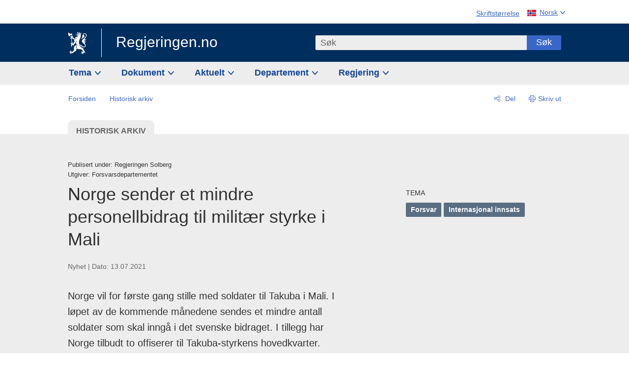

--- FILE ---
content_type: text/html; charset=utf-8
request_url: https://www.regjeringen.no/no/dokumentarkiv/regjeringen-solberg/aktuelt-regjeringen-solberg/fd/nyheter/2021/norge-sender-et-mindre-personellbidrag-til-militar-styrke-i-mali/id2866189/?utm_source=www.regjeringen.no&utm_medium=rss&utm_campaign=RSS-2581966-ownerid380-documentTypeaktuelt%2Fnyheter
body_size: 12299
content:
<!DOCTYPE html>




<html class="no-js" lang="nb">
<head>
    

<meta charset="utf-8">
<meta http-equiv="X-UA-Compatible" content="IE=edge">
<meta name="viewport" content="width=device-width, initial-scale=1.0">

<meta name="consent.ver" content="20250221">
<meta name="consent.cookie.name" content="_consent">



    <title>Norge sender et mindre personellbidrag til milit&#xE6;r styrke i Mali - regjeringen.no</title>

<link rel="stylesheet" href="/dist-web/css/main.css?v=202601141_142425" type="text/css">



<script>
!function(T,l,y){var S=T.location,k="script",D="instrumentationKey",C="ingestionendpoint",I="disableExceptionTracking",E="ai.device.",b="toLowerCase",w="crossOrigin",N="POST",e="appInsightsSDK",t=y.name||"appInsights";(y.name||T[e])&&(T[e]=t);var n=T[t]||function(d){var g=!1,f=!1,m={initialize:!0,queue:[],sv:"5",version:2,config:d};function v(e,t){var n={},a="Browser";return n[E+"id"]=a[b](),n[E+"type"]=a,n["ai.operation.name"]=S&&S.pathname||"_unknown_",n["ai.internal.sdkVersion"]="javascript:snippet_"+(m.sv||m.version),{time:function(){var e=new Date;function t(e){var t=""+e;return 1===t.length&&(t="0"+t),t}return e.getUTCFullYear()+"-"+t(1+e.getUTCMonth())+"-"+t(e.getUTCDate())+"T"+t(e.getUTCHours())+":"+t(e.getUTCMinutes())+":"+t(e.getUTCSeconds())+"."+((e.getUTCMilliseconds()/1e3).toFixed(3)+"").slice(2,5)+"Z"}(),iKey:e,name:"Microsoft.ApplicationInsights."+e.replace(/-/g,"")+"."+t,sampleRate:100,tags:n,data:{baseData:{ver:2}}}}var h=d.url||y.src;if(h){function a(e){var t,n,a,i,r,o,s,c,u,p,l;g=!0,m.queue=[],f||(f=!0,t=h,s=function(){var e={},t=d.connectionString;if(t)for(var n=t.split(";"),a=0;a<n.length;a++){var i=n[a].split("=");2===i.length&&(e[i[0][b]()]=i[1])}if(!e[C]){var r=e.endpointsuffix,o=r?e.location:null;e[C]="https://"+(o?o+".":"")+"dc."+(r||"services.visualstudio.com")}return e}(),c=s[D]||d[D]||"",u=s[C],p=u?u+"/v2/track":d.endpointUrl,(l=[]).push((n="SDK LOAD Failure: Failed to load Application Insights SDK script (See stack for details)",a=t,i=p,(o=(r=v(c,"Exception")).data).baseType="ExceptionData",o.baseData.exceptions=[{typeName:"SDKLoadFailed",message:n.replace(/\./g,"-"),hasFullStack:!1,stack:n+"\nSnippet failed to load ["+a+"] -- Telemetry is disabled\nHelp Link: https://go.microsoft.com/fwlink/?linkid=2128109\nHost: "+(S&&S.pathname||"_unknown_")+"\nEndpoint: "+i,parsedStack:[]}],r)),l.push(function(e,t,n,a){var i=v(c,"Message"),r=i.data;r.baseType="MessageData";var o=r.baseData;return o.message='AI (Internal): 99 message:"'+("SDK LOAD Failure: Failed to load Application Insights SDK script (See stack for details) ("+n+")").replace(/\"/g,"")+'"',o.properties={endpoint:a},i}(0,0,t,p)),function(e,t){if(JSON){var n=T.fetch;if(n&&!y.useXhr)n(t,{method:N,body:JSON.stringify(e),mode:"cors"});else if(XMLHttpRequest){var a=new XMLHttpRequest;a.open(N,t),a.setRequestHeader("Content-type","application/json"),a.send(JSON.stringify(e))}}}(l,p))}function i(e,t){f||setTimeout(function(){!t&&m.core||a()},500)}var e=function(){var n=l.createElement(k);n.src=h;var e=y[w];return!e&&""!==e||"undefined"==n[w]||(n[w]=e),n.onload=i,n.onerror=a,n.onreadystatechange=function(e,t){"loaded"!==n.readyState&&"complete"!==n.readyState||i(0,t)},n}();y.ld<0?l.getElementsByTagName("head")[0].appendChild(e):setTimeout(function(){l.getElementsByTagName(k)[0].parentNode.appendChild(e)},y.ld||0)}try{m.cookie=l.cookie}catch(p){}function t(e){for(;e.length;)!function(t){m[t]=function(){var e=arguments;g||m.queue.push(function(){m[t].apply(m,e)})}}(e.pop())}var n="track",r="TrackPage",o="TrackEvent";t([n+"Event",n+"PageView",n+"Exception",n+"Trace",n+"DependencyData",n+"Metric",n+"PageViewPerformance","start"+r,"stop"+r,"start"+o,"stop"+o,"addTelemetryInitializer","setAuthenticatedUserContext","clearAuthenticatedUserContext","flush"]),m.SeverityLevel={Verbose:0,Information:1,Warning:2,Error:3,Critical:4};var s=(d.extensionConfig||{}).ApplicationInsightsAnalytics||{};if(!0!==d[I]&&!0!==s[I]){var c="onerror";t(["_"+c]);var u=T[c];T[c]=function(e,t,n,a,i){var r=u&&u(e,t,n,a,i);return!0!==r&&m["_"+c]({message:e,url:t,lineNumber:n,columnNumber:a,error:i}),r},d.autoExceptionInstrumented=!0}return m}(y.cfg);function a(){y.onInit&&y.onInit(n)}(T[t]=n).queue&&0===n.queue.length?(n.queue.push(a),n.trackPageView({})):a()}(window,document,{src: "https://js.monitor.azure.com/scripts/b/ai.2.gbl.min.js", crossOrigin: "anonymous", cfg: {instrumentationKey: '22fc96c4-8166-44e3-86f0-bee17cf5ef69', disableCookiesUsage: false }});
</script>











    

    <meta name="robots" content="noindex, nofollow">

<meta name="title" content="Norge sender et mindre personellbidrag til milit&#230;r styrke i Mali">

<meta name="description" content="Norge vil for f&#248;rste gang stille med soldater til Takuba i Mali. I l&#248;pet av de kommende m&#229;nedene sendes et mindre antall soldater som skal inng&#229; i det svenske bidraget. I tillegg har Norge tilbudt to offiserer til Takuba-styrkens hovedkvarter.">


<meta name="DC.Title" content="Norge sender et mindre personellbidrag til milit&#230;r styrke i Mali">


<meta name="DC.Creator" content="Forsvarsdepartementet">

<meta name="DC.Subject" content="Forsvar, Internasjonal innsats">

<meta name="DC.Description" content="Norge vil for f&#248;rste gang stille med soldater til Takuba i Mali. I l&#248;pet av de kommende m&#229;nedene sendes et mindre antall soldater som skal inng&#229; i det svenske bidraget. I tillegg har Norge tilbudt to offiserer til Takuba-styrkens hovedkvarter.">


<meta name="DC.Date" content="2021-07-13">
<meta name="DC.Type.Status" content="Arkivert">

<meta name="DC.Type" content="Nyhet">

<meta name="DC.Format" content="text/html">


<meta name="DC.Identifier.URL" content="/no/dokumentarkiv/regjeringen-solberg/aktuelt-regjeringen-solberg/fd/nyheter/2021/norge-sender-et-mindre-personellbidrag-til-militar-styrke-i-mali/id2866189/">


<meta name="DC.Language" content="nb-NO">

<meta name="DC.Publisher" content="regjeringen.no">

<meta name="author" content="Forsvarsdepartementet">

<meta name="authorshortname" content="fd">

<meta name="ownerid" content="380">

<meta name="last-modified" content="Tue, 13 Jul 2021 18:00:41 GMT">
<meta name="revised" content="Tue, 13 Jul 2021 18:00:41 GMT">

    
<meta property="og:site_name" content="Regjeringen.no">
<meta property="og:title" content="Norge sender et mindre personellbidrag til milit&#xE6;r styrke i Mali"> 
<meta property="og:description" content="Norge vil for f&#xF8;rste gang stille med soldater til Takuba i Mali. I l&#xF8;pet av de kommende m&#xE5;nedene sendes et mindre antall soldater som skal inng&#xE5; i det svenske bidraget. I tillegg har Norge tilbudt to offiserer til Takuba-styrkens hovedkvarter.">
<meta property="og:type" content="website">
<meta property="og:image" content="https://www.regjeringen.no/dist-web/img/regjeringen_opengraph_image1200x630.jpg">

<meta property="og:image:width" content="1200">
<meta property="og:image:height" content="630">
<meta name="twitter:card" content="summary_large_image">
<meta name="twitter:title" content="Norge sender et mindre personellbidrag til milit&#xE6;r styrke i Mali">
<meta name="twitter:description" content="Norge vil for f&#xF8;rste gang stille med soldater til Takuba i Mali. I l&#xF8;pet av de kommende m&#xE5;nedene sendes et mindre antall soldater som skal inng&#xE5; i det svenske bidraget. I tillegg har Norge tilbudt to offiserer til Takuba-styrkens hovedkvarter.">
<meta name="twitter:image" content="https://www.regjeringen.no/dist-web/img/twitter_1600x900_fallback_no.jpg">

<meta property="og:url" content="https://www.regjeringen.no/no/dokumentarkiv/regjeringen-solberg/aktuelt-regjeringen-solberg/fd/nyheter/2021/norge-sender-et-mindre-personellbidrag-til-militar-styrke-i-mali/id2866189/">
    <link rel="apple-touch-icon" sizes="57x57" href="/dist-web/ico/apple-touch-icon-57x57.png">
<link rel="apple-touch-icon" sizes="114x114" href="/dist-web/ico/apple-touch-icon-114x114.png">
<link rel="apple-touch-icon" sizes="72x72" href="/dist-web/ico/apple-touch-icon-72x72.png">
<link rel="apple-touch-icon" sizes="144x144" href="/dist-web/ico/apple-touch-icon-144x144.png">
<link rel="apple-touch-icon" sizes="60x60" href="/dist-web/ico/apple-touch-icon-60x60.png">
<link rel="apple-touch-icon" sizes="120x120" href="/dist-web/ico/apple-touch-icon-120x120.png">
<link rel="apple-touch-icon" sizes="76x76" href="/dist-web/ico/apple-touch-icon-76x76.png">
<link rel="apple-touch-icon" sizes="152x152" href="/dist-web/ico/apple-touch-icon-152x152.png">
<link rel="apple-touch-icon" sizes="180x180" href="/dist-web/ico/apple-touch-icon-180x180.png">
<meta name="apple-mobile-web-app-title" content="Regjeringen.no">
<link rel="icon" type="image/png" href="/dist-web/ico/favicon-192x192.png" sizes="192x192">
<link rel="icon" type="image/png" href="/dist-web/ico/favicon-160x160.png" sizes="160x160">
<link rel="icon" type="image/png" href="/dist-web/ico/favicon-96x96.png" sizes="96x96">
<link rel="icon" type="image/png" href="/dist-web/ico/favicon-16x16.png" sizes="16x16">
<link rel="icon" type="image/x-icon" href="/dist-web/ico/favicon.ico">
<link rel="icon" type="image/png" href="/dist-web/ico/favicon-32x32.png" sizes="32x32">
<meta name="msapplication-TileColor" content="#002e5e">
<meta name="msapplication-TileImage" content="/dist-web/ico/mstile-144x144.png">
<meta name="application-name" content="Regjeringen.no">
    
<link rel="alternate" hreflang="nb" href="https://www.regjeringen.no/no/dokumentarkiv/regjeringen-solberg/aktuelt-regjeringen-solberg/fd/nyheter/2021/norge-sender-et-mindre-personellbidrag-til-militar-styrke-i-mali/id2866189/">

<!-- Matomo Tag Manager -->
<script>
    var _mtm = window._mtm = window._mtm || [];
    _mtm.push({ 'mtm.startTime': (new Date().getTime()), 'event': 'mtm.Start' });
    var d = document, g = d.createElement('script'), s = d.getElementsByTagName('script')[0];
    g.async = true; g.src = 'https://cdn.matomo.cloud/regjeringen.matomo.cloud/container_G8N8bAjb.js'; s.parentNode.insertBefore(g, s);
</script>
<!-- End Matomo Tag Manager -->    
    

<script nonce="hWhUNpZS/rgkC3kyGNXk1g==">
    window.translations = {
        langCloseButton: 'Lukk',
        langLinkDownloadImage: 'Last ned bilde',
        langTruncateTitle: 'Vis hele tittelen',
        langZoomImage: 'Forstørr bilde',
        langShowFullTable: 'Vis tabellen i full bredde',
        langZoomImageOverlay: 'Forstørr bilde',
        langShowFullTableOverlay: 'Vis tabellen i full bredde'
    };
</script>

    
<script type="application/ld+json">{"@context":"https://schema.org","@type":"WebPage","@id":"https://www.regjeringen.no/id2866189/#webpage","isPartOf":"https://www.regjeringen.no/#website","name":"Norge sender et mindre personellbidrag til milit\u00E6r styrke i Mali","description":"Norge vil for f\u00F8rste gang stille med soldater til Takuba i Mali. I l\u00F8pet av de kommende m\u00E5nedene sendes et mindre antall soldater som skal inng\u00E5 i det svenske bidraget. I tillegg har Norge tilbudt to offiserer til Takuba-styrkens hovedkvarter.","url":"https://www.regjeringen.no/no/dokumentarkiv/regjeringen-solberg/aktuelt-regjeringen-solberg/fd/nyheter/2021/norge-sender-et-mindre-personellbidrag-til-militar-styrke-i-mali/id2866189/","inLanguage":"nb","breadcrumb":{"@type":"BreadcrumbList","itemListElement":[{"@type":"ListItem","position":1,"name":"Forsiden","item":"https://www.regjeringen.no/no/id4/"},{"@type":"ListItem","position":2,"name":"Historisk arkiv","item":"https://www.regjeringen.no/no/dokumentarkiv/id115322/"}]}}</script><script type="application/ld+json">{"@context":"https://schema.org","@type":"NewsArticle","@id":"https://www.regjeringen.no/id2866189/#content","url":"https://www.regjeringen.no/no/dokumentarkiv/regjeringen-solberg/aktuelt-regjeringen-solberg/fd/nyheter/2021/norge-sender-et-mindre-personellbidrag-til-militar-styrke-i-mali/id2866189/","inLanguage":"nb","headline":"Norge sender et mindre personellbidrag til milit\u00E6r styrke i Mali","description":"Norge vil for f\u00F8rste gang stille med soldater til Takuba i Mali. I l\u00F8pet av de kommende m\u00E5nedene sendes et mindre antall soldater som skal inng\u00E5 i det svenske bidraget. I tillegg har Norge tilbudt to offiserer til Takuba-styrkens hovedkvarter.","datePublished":"2021-07-13T18:00:00\u002B02:00","mainEntityOfPage":"https://www.regjeringen.no/id2866189/#webpage","publisher":{"@type":"GovernmentOrganization","@id":"https://www.regjeringen.no/id4/#government","name":"Regjeringen.no","url":"https://www.regjeringen.no/no/id4/","logo":"https://www.regjeringen.no/dist-web/img/regjeringen_opengraph_image1200x630.jpg"}}</script>
</head>

<body class="page-article page-historic">



<div id="cb_wrapper-std" class="cookie_banner_wrapper not-selectable" data-nosnippet>
    <div id="std-elm" class="hidden">
        <div id="cookieApiData"></div>
    </div>
</div>

<div id="cb_wrapper-dec" class="cookie_banner_wrapper not-selectable" data-nosnippet>
    <div id="dec-elm" style="display: none;">
        <div id="cookieDeclarationApiData"></div>
    </div>
</div>

<div 
    id="cookiebannerInfo" 
    class="cookiebannerInfo" 
    data-consentname="_consent" 
    data-svarbaseurl="https://svar.regjeringen.no" 
    data-bannertitle="Regjeringen.no" 
    data-apilanguage ="no" 
    data-bannerversion = "20250221"
    data-nosnippet>
</div>

        <a id="top-of-page" tabindex="-1"></a>

    <a href="#mainContent" class="skipLink">
        Til hovedinnhold
    </a>

    <noscript>
        <p class="enable-js">Aktiver Javascript i din nettleser for en bedre opplevelse på regjeringen.no</p>
    </noscript>
    

    


    

<header class="pageHeader ">
    <div class="hygieneMenuWrapper">
        
<span data-hygiene-menu-large-sceen-anchor></span>
<nav class="hygieneMenu" aria-label='Globale verktøy' data-hygiene-menu>
    <ul>
        <li class="fontsize">
            <button type="button" id="fontsize_note_label" aria-controls="fontsize_note" aria-expanded="false" data-fontsize-btn>Skriftstørrelse</button>

            <div tabindex="-1" id="fontsize_note" data-fontsize-note>
                <p>For å endre tekststørrelsen, hold Ctrl-tasten nede (Cmd-tasten på Mac) og trykk på + for å forstørre eller - for å forminske.</p>
            </div>
        </li>
        <li class="language" data-nav="lang_selector">

            <button type="button"
                    id="languageSelectorTrigger"
                    lang="no"
                    data-toggle-language-selector=""
                    aria-expanded="false"
                    aria-controls="languageSelector"
                    class="language-selector-trigger flag nor">
                <span>Norsk</span>
            </button>

            <ul id="languageSelector"
                class="custom-language-selector"
                tabindex="-1"
                aria-labelledby="languageSelectorTrigger"
                data-language-selector="">

                        <li class="disabled first-in-group">
                            <span class="flag eng" lang="en-GB">
                                Page not available in English
                            </span>
                        </li>
	        <li>
                <a href="/en/id4/"
                   class="flag eng" lang="en-GB">
                    English home page
                </a>
            </li>
                        <li class="disabled first-in-group">
                            <span class="flag sme" lang="se-NO">
                                Siidu ii g&#xE1;vdno s&#xE1;megillii
                            </span>
                        </li>
	        <li class="last-in-group">
                <a href="/se/id4/"
                   class="flag sme" lang="se-NO">
                    S&#xE1;megiel &#xE1;lgosiidui
                </a>
            </li>
            </ul>
        </li>
    </ul>
</nav>



    </div>

    <div class="pageHeaderUpper">
        <div class="logoWrapper">
            

<div class="logo">
    <span>
        <a href="/no/id4/">
            Regjeringen.no<span></span>
        </a>
    </span>
</div>


            
            <button type="button" class="menuToggler" data-toggle-menu aria-expanded="false">
                Meny
            </button>

            <button type="button" class="searchToggler" data-toggle-search aria-expanded="false">
                Søk
            </button>
        </div>
    </div>

    <div class="mobileMenuContainer">
        <div class="mobileMenuWrapper">
            <div class="mobileMenuWrapperInner">
                

<div class="topNavigationSearch">
<form action="/no/sok/id86008/" autocomplete="off" id="topNavigationSearchForm" method="get">        <div class="topNavigationSearchWrap">
            <label for="quickSearch" class="visuallyhidden">
                Søk
            </label>
            <input type="text" 
                   name="term" 
                   placeholder="S&#xF8;k"
                   class="quickSearch autocomplete"
                   id="quickSearch"
                   role="combobox"
                   data-form-id="topNavigationSearchForm"
                   data-search-suggest="1"
                   data-autocomplete-source="/no/api/autosuggestapi/search/?q="
                   data-autocomplete-enabled="true"
                   aria-expanded="false"
                   aria-owns="topnav-search-suggest"
                   aria-autocomplete="list"
                   autocomplete="off"
                   enterkeyhint="search"
                   >
            <div class="search-suggest is-hidden" data-search-suggest-results="1" id="topnav-search-suggest">
                <p class="legend">Utvalgte hurtiglenker</p>
                <ul class="search-suggest-list" data-search-suggest-list></ul>
            </div>
            <button type="submit" class="searchSubmit">
                Søk
            </button>
        </div>
</form></div>


            </div>
            <span data-hygiene-menu-small-sceen-anchor></span>
            

    <nav class="megaMenu" aria-label="Hovedmeny">
        <ul>
                <li class="megaMenuItem">
                    <a href="/no/tema/id208/"
                       class="primaryMenuItem  hasDropdown"
                       id="megamenupanel_0_label"
                       role="button"
                       aria-controls="megamenupanel_0">
                        Tema
                    </a>


<div class="megamenupanel_listing" id="megamenupanel_0" tabindex="-1" data-megamenu-target>
    <div class="megamenuInner" data-nav="megamenu">
        <div class="border-frame">
            <p class="toSection"><a href="/no/tema/id208/">Finn tema</a></p>
            <div class="section">
                
                    <ul class="columnize">
                            <li>
                                <a href="/no/tema/arbeidsliv/id210/">Arbeidsliv</a>
                            </li>
                            <li>
                                <a href="/no/tema/fns-barekraftsmal/id2590133/">B&#xE6;rekraftsm&#xE5;lene</a>
                            </li>
                            <li>
                                <a href="/no/tema/energi/id212/">Energi</a>
                            </li>
                            <li>
                                <a href="/no/tema/europapolitikk/id1151/">Europa</a>
                            </li>
                            <li>
                                <a href="/no/tema/familie-og-barn/id213/">Familie og barn</a>
                            </li>
                            <li>
                                <a href="/no/tema/forbruker/id214/">Forbruker</a>
                            </li>
                            <li>
                                <a href="/no/tema/forskning/id1427/">Forskning</a>
                            </li>
                            <li>
                                <a href="/no/tema/forsvar/id215/">Forsvar</a>
                            </li>
                            <li>
                                <a href="/no/tema/hav/id2603523/">Hav</a>
                            </li>
                            <li>
                                <a href="/no/tema/helse-og-omsorg/id917/">Helse og omsorg</a>
                            </li>
                            <li>
                                <a href="/no/tema/innvandring-og-integrering/id918/">Innvandring og integrering</a>
                            </li>
                            <li>
                                <a href="/no/tema/klima-og-miljo/id925/">Klima og milj&#xF8;</a>
                            </li>
                            <li>
                                <a href="/no/tema/kommuner-og-regioner/id921/">Kommuner og regioner</a>
                            </li>
                            <li>
                                <a href="/no/tema/kultur-idrett-og-frivillighet/id920/">Kultur, idrett og frivillighet</a>
                            </li>
                            <li>
                                <a href="/no/tema/likestilling-og-mangfold/id922/">Likestilling og mangfold</a>
                            </li>
                            <li>
                                <a href="/no/tema/lov-og-rett/id923/">Lov og rett</a>
                            </li>
                            <li>
                                <a href="/no/tema/mat-fiske-og-landbruk/id924/">Mat, fiske og landbruk</a>
                            </li>
                            <li>
                                <a href="/no/tema/nordomradene/id1154/">Nordomr&#xE5;dene</a>
                            </li>
                            <li>
                                <a href="/no/tema/naringsliv/id926/">N&#xE6;ringsliv</a>
                            </li>
                            <li>
                                <a href="/no/tema/pensjon-trygd-og-sosiale-tjenester/id942/">Pensjon, trygd og sosiale tjenester</a>
                            </li>
                            <li>
                                <a href="/no/tema/plan-bygg-og-eiendom/id211/">Plan, bygg og eiendom</a>
                            </li>
                            <li>
                                <a href="/no/tema/samfunnssikkerhet-og-beredskap/id1120/">Samfunnssikkerhet og beredskap</a>
                            </li>
                            <li>
                                <a href="/no/tema/statlig-forvaltning/id927/">Statlig forvaltning</a>
                            </li>
                            <li>
                                <a href="/no/tema/svalbard-og-polaromradene/id1324/">Svalbard og polaromr&#xE5;dene</a>
                            </li>
                            <li>
                                <a href="/no/tema/transport-og-kommunikasjon/id928/">Transport og kommunikasjon</a>
                            </li>
                            <li>
                                <a href="/no/tema/tro-og-livssyn/id1147/">Tro og livssyn</a>
                            </li>
                            <li>
                                <a href="/no/tema/ukraina/id2905202/">Ukraina</a>
                            </li>
                            <li>
                                <a href="/no/tema/urfolk-og-minoriteter/id929/">Urfolk og minoriteter</a>
                            </li>
                            <li>
                                <a href="/no/tema/utdanning/id930/">Utdanning</a>
                            </li>
                            <li>
                                <a href="/no/tema/utenrikssaker/id919/">Utenrikssaker</a>
                            </li>
                            <li>
                                <a href="/no/tema/valg-og-demokrati/id537969/">Valg og demokrati</a>
                            </li>
                            <li>
                                <a href="/no/tema/ytringsfrihet/id3063988/">Ytringsfrihet</a>
                            </li>
                            <li>
                                <a href="/no/tema/okonomi-og-budsjett/id931/">&#xD8;konomi og budsjett</a>
                            </li>
                    </ul>
            </div>
           
            <button type="button" class="closeButton" data-close-megamenu><span class="visuallyhidden">Lukk meny</span></button>
        </div>
    </div>
</div>                </li>
                <li class="megaMenuItem">
                    <a href="/no/dokument/id2000006/"
                       class="primaryMenuItem  hasDropdown"
                       id="megamenupanel_1_label"
                       role="button"
                       aria-controls="megamenupanel_1">
                        Dokument
                    </a>


<div class="megamenupanel_listing" id="megamenupanel_1" tabindex="-1" data-megamenu-target>
    <div class="megamenuInner" data-nav="megamenu">
        <div class="border-frame">
            <p class="toSection"><a href="/no/dokument/id2000006/">Finn dokument</a></p>
            <div class="section">
                
<div class="section">

<ul>
<li><a href="/no/statsbudsjett/2026/id3118616/">Statsbudsjettet 2026</a>

</li>


<li><a href="/no/dokument/hoyringar/id1763/">Høyringar</a></li>
<li><a href="/no/dokument/innspel/id3015054/">Innspel</a></li>
<li><a href="/no/dokument/prop/id1753/">Proposisjonar til Stortinget</a></li>
<li><a href="/no/dokument/meldst/id1754/">Meldingar til Stortinget</a></li>
<li><a href="/no/dokument/nou-ar/id1767/">NOU-ar</a></li>
</ul>

<ul>
<li><a href="/no/dokument/veiledninger_brosjyrer/id438822/">Veiledninger og brosjyrer</a></li>
<li><a href="/no/dokument/rapporter_planer/id438817/">Rapportar, planar og strategiar</a></li>
<li><a href="/no/dokument/tildelingsbrev/id2357472/">Tildelingsbrev, instruksar og årsrapportar</a></li>
<li><a href="/no/dokument/brev/id1777/">Brev</a></li>

</ul>

<ul>
<li><a href="/no/dokument/lover_regler/id438754/">Lover og regler</a>
<ul>
<li><a href="/no/dokument/lover_regler/lover/id438755/">Lover</a></li>
<li><a href="/no/dokument/lover_regler/forskrifter/id1758/">Forskrifter</a></li>
<li><a href="/no/dokument/kongelig-resolusjon/id2076044/">Kongelige resolusjoner</a></li>
<li><a href="/no/dokument/lover_regler/retningslinjer/id1759/" >Retningslinjer og juridiske veiledninger</a></li>
<li><a href="/no/dokument/lover_regler/tolkningsuttalelser/id441575/">Tolkningsuttalelser</a></li>
<li><a href="/no/dokument/lover_regler/reglement/id1761/">Reglement</a></li>
<li><a href="/no/dokument/rundskriv/id1762/">Rundskriv</a></li>
</ul>
</li>
</ul>

</div>
            </div>
           
            <button type="button" class="closeButton" data-close-megamenu><span class="visuallyhidden">Lukk meny</span></button>
        </div>
            <div class="megamenu-extra-links">
                <a href="/no/dokument/bestilling-av-publikasjoner/id439327/">Bestilling av trykte publikasjoner</a>
            </div>
    </div>
</div>                </li>
                <li class="megaMenuItem">
                    <a href="/no/aktuelt/id1150/"
                       class="primaryMenuItem  hasDropdown"
                       id="megamenupanel_2_label"
                       role="button"
                       aria-controls="megamenupanel_2">
                        Aktuelt
                    </a>


<div class="megamenupanel_listing" id="megamenupanel_2" tabindex="-1" data-megamenu-target>
    <div class="megamenuInner" data-nav="megamenu">
        <div class="border-frame">
            <p class="toSection"><a href="/no/aktuelt/id1150/">Aktuelt</a></p>
            <div class="section">
                
<div class="section">
<ul>
<li><a href="/no/aktuelt/nyheter/id2006120/">Nyheter og pressemeldinger</a></li>
<li><a href="/no/aktuelt/nett-tv/id2000007/">Pressekonferanser og nett-tv</a></li>
<li><a href="/no/aktuelt/taler_artikler/id1334/">Taler og innlegg</a></li>
<li><a href="/no/aktuelt/offisielt-fra-statsrad/offisielt-fra-statsrad1/id30297/">Offisielt frå statsrådet</a></li>
</ul>
<ul>
<li><a href="/no/aktuelt/kalender/id1330/">Kalender</a></li>
<li><a href="/no/aktuelt/pressekontakter/id445715/">Pressekontakter</a></li>
<li><a href="/no/aktuelt/dialog-med-stortinget/id2343343/">Svar til Stortinget</a></li>
</ul>
<ul>
<li><a href="/no/aktuelt/einnsyn/id604997/">eInnsyn – elektronisk postjournal</a></li>
<li><a href="/no/aktuelt/jobb-i-departementene/id3087969/">Jobb i departementene</a></li>
</ul>
</div>            </div>
           
            <button type="button" class="closeButton" data-close-megamenu><span class="visuallyhidden">Lukk meny</span></button>
        </div>
            <div class="megamenu-extra-links">
                <a href="/no/dokumentarkiv/id115322/">Historisk arkiv</a>
            </div>
    </div>
</div>                </li>
                <li class="megaMenuItem">
                    <a href="/no/dep/id933/"
                       class="primaryMenuItem  hasDropdown"
                       id="megamenupanel_3_label"
                       role="button"
                       aria-controls="megamenupanel_3">
                        Departement
                    </a>



<div class="megamenupanel_departementene" id="megamenupanel_3" tabindex="-1" data-megamenu-target>
    <div class="megamenuInner" data-nav="megamenu">
        <div class="border-frame">
            <p class="toSection">
                <a href="/no/dep/id933/">Departementene</a>
            </p>
            <div class="section">
                <ul>
                    

<li>
    <a href="/no/dep/smk/id875/" class="dep-title">
        Statsministerens kontor
    </a>

        <a href="/no/dep/smk/organisasjonskart/statsminister-jonas-gahr-store/id2877186/" class="dep-minister">
            Jonas Gahr St&#xF8;re (Ap)
        </a>
</li>
                </ul>
                <ul>
                    

<li>
    <a href="/no/dep/aid/id165/" class="dep-title">
        Arbeids- og inkluderingsdepartementet
    </a>

        <a href="/no/dep/aid/om-arbeids-og-inkluderingsdepartementet/arbeids-og-inkluderingsminister-kjersti-stenseng/id3119047/" class="dep-minister">
            Kjersti Stenseng (Ap)
        </a>
</li>

<li>
    <a href="/no/dep/bfd/id298/" class="dep-title">
        Barne- og familiedepartementet
    </a>

        <a href="/no/dep/bfd/org/barne-og-familieminister-lene-vagslid/id3085903/" class="dep-minister">
            Lene V&#xE5;gslid (Ap)
        </a>
</li>

<li>
    <a href="/no/dep/dfd/id810/" class="dep-title">
        Digitaliserings- og forvaltningsdepartementet
    </a>

        <a href="/no/dep/dfd/org/digitaliserings-og-forvaltningsminister-karianne-oldernes-tung-/id3000277/" class="dep-minister">
            Karianne Oldernes Tung (Ap)
        </a>
</li>

<li>
    <a href="/no/dep/ed/id750/" class="dep-title">
        Energidepartementet
    </a>

        <a href="/no/dep/ed/org/energiminister-terje-aasland/id2903197/" class="dep-minister">
            Terje Aasland (Ap)
        </a>
</li>

<li>
    <a href="/no/dep/fin/id216/" class="dep-title">
        Finansdepartementet
    </a>

        <a href="/no/dep/fin/org/finansminister-jens-stoltenberg/id3086196/" class="dep-minister">
            Jens Stoltenberg (Ap)
        </a>
</li>

<li>
    <a href="/no/dep/fd/id380/" class="dep-title">
        Forsvarsdepartementet
    </a>

        <a href="/no/dep/fd/organisering-og-ledelse/forsvarsminister-tore-o.-sandvik/id3086270/" class="dep-minister">
            Tore O. Sandvik (Ap)
        </a>
</li>
                </ul>
                <ul>
                    

<li>
    <a href="/no/dep/hod/id421/" class="dep-title">
        Helse- og omsorgsdepartementet
    </a>

        <a href="/no/dep/hod/organiseringen-av-helse-og-omsorgsdepartementet/helse-og-omsorgsminister-jan-christian-vestre/id3035364/" class="dep-minister">
            Jan Christian Vestre (Ap)
        </a>
</li>

<li>
    <a href="/no/dep/jd/id463/" class="dep-title">
        Justis- og beredskapsdepartementet
    </a>

        <a href="/no/dep/jd/org/justis-og-beredskapsminister-astri-aas-hansen/id3086325/" class="dep-minister">
            Astri Aas-Hansen (Ap)
        </a>
</li>

<li>
    <a href="/no/dep/kld/id668/" class="dep-title">
        Klima- og milj&#xF8;departementet
    </a>

        <a href="/no/dep/kld/organisasjon/klima-og-miljominister-andreas-bjelland-eriksen/id3000230/" class="dep-minister">
            Andreas Bjelland Eriksen (Ap)
        </a>
</li>

<li>
    <a href="/no/dep/kdd/id504/" class="dep-title">
        Kommunal- og distriktsdepartementet
    </a>

        <a href="/no/dep/kdd/org/kommunal-og-distriktsminister-bjornar-selnes-skjaran/id3119065/" class="dep-minister">
            Bj&#xF8;rnar Selnes Skj&#xE6;ran (Ap)
        </a>
</li>

<li>
    <a href="/no/dep/kud/id545/" class="dep-title">
        Kultur- og likestillingsdepartementet
    </a>

        <a href="/no/dep/kud/org/kultur-og-likestillingsminister-lubna-jaffery-lubna-jaffery/id2987187/" class="dep-minister">
            Lubna Jaffery (Ap)
        </a>
</li>
                </ul>
                <ul>
                    

<li>
    <a href="/no/dep/kd/id586/" class="dep-title">
        Kunnskapsdepartementet
    </a>

        <a href="/no/dep/kd/org/kunnskapsminister-kari-nessa-nordtun/id3000181/" class="dep-minister">
            Kari Nessa Nordtun (Ap)
        </a>
        <a href="/no/dep/kd/org/forsknings-og-hoyere-utdanningsminister-sigrun-gjerlow-aasland/id3086217/" class="dep-minister">
            Sigrun Aasland (Ap)
        </a>
</li>

<li>
    <a href="/no/dep/lmd/id627/" class="dep-title">
        Landbruks- og matdepartementet
    </a>

        <a href="/no/dep/lmd/organisasjon/landbruks-og-matminister-nils-kristen-sandtroen/id3086277/" class="dep-minister">
            Nils Kristen Sandtr&#xF8;en (Ap)
        </a>
</li>

<li>
    <a href="/no/dep/nfd/id709/" class="dep-title">
        N&#xE6;rings- og fiskeridepartementet
    </a>

        <a href="/no/dep/nfd/org/naringsminister-cecilie-myrseth/id3035377/" class="dep-minister">
            Cecilie Myrseth (Ap)
        </a>
        <a href="/no/dep/nfd/org/fiskeri-og-havminister-marianne-sivertsen-nass/id3035385/" class="dep-minister">
            Marianne Sivertsen N&#xE6;ss (Ap)
        </a>
</li>

<li>
    <a href="/no/dep/sd/id791/" class="dep-title">
        Samferdselsdepartementet
    </a>

        <a href="/no/dep/sd/org/samferdselsminister-jon-ivar-nygard/id2877331/" class="dep-minister">
            Jon-Ivar Nyg&#xE5;rd (Ap)
        </a>
</li>

<li>
    <a href="/no/dep/ud/id833/" class="dep-title">
        Utenriksdepartementet
    </a>

        <a href="/no/dep/ud/org/utenriksminister-espen-espen-barth-eide/id3000220/" class="dep-minister">
            Espen Barth Eide (Ap)
        </a>
        <a href="/no/dep/ud/org/utviklingsminister-asmund-grover-aukrust/id3086307/" class="dep-minister">
            &#xC5;smund Gr&#xF8;ver Aukrust (Ap)
        </a>
</li>
                </ul>
            </div>
            <button type="button" class="closeButton" data-close-megamenu>
                <span class="visuallyhidden">Lukk meny</span>
            </button>
        </div>

            <div class="megamenu-extra-links">
                <a href="/no/org/etater-virksomheter-og-selskaper/id2520884/">Etater, virksomheter og selskaper</a>
            </div>
    </div>
</div>                </li>
                <li class="megaMenuItem">
                    <a href="/no/om-regjeringa/id443314/"
                       class="primaryMenuItem  hasDropdown"
                       id="megamenupanel_4_label"
                       role="button"
                       aria-controls="megamenupanel_4">
                        Regjering
                    </a>


<div class="megamenupanel_listing" id="megamenupanel_4" tabindex="-1" data-megamenu-target>
    <div class="megamenuInner" data-nav="megamenu">
        <div class="border-frame">
            <p class="toSection"><a href="/no/om-regjeringa/id443314/">Regjering</a></p>
            <div class="section">
                
                    <ul class="columnize">
                            <li>
                                <a href="/no/om-regjeringa/noverande/regjeringen-store/id2877247/">Regjeringen Støre</a>
                                    <ul>
                                            <li>
                                                <a href="/no/om-regjeringa/noverande/regjeringensmedlemmer/id543170/">Regjeringens medlemmer</a>
                                            </li>
                                            <li>
                                                <a href="/no/om-regjeringa/noverande/regjeringens-plan-for-norge/id3142802/">Regjeringens plan for Norge (2025&#x2013;29)</a>
                                            </li>
                                    </ul>
                            </li>
                            <li>
                                <a href="/no/om-regjeringa/sru/id2405055/">Statlige styrer, r&#xE5;d og utvalg</a>
                                    <ul>
                                    </ul>
                            </li>
                            <li>
                                <a href="/no/om-regjeringa/slik-blir-norge-styrt/id85844/">Slik blir Norge styrt</a>
                                    <ul>
                                            <li>
                                                <a href="/no/om-regjeringa/slik-blir-norge-styrt/regjeringen-i-arbeid-2/id2001100/">Regjeringen i arbeid</a>
                                            </li>
                                            <li>
                                                <a href="/no/om-regjeringa/slik-blir-norge-styrt/kva-skjer-ved-eit-regjeringsskifte/id270340/">Kva skjer ved eit regjeringsskifte?</a>
                                            </li>
                                            <li>
                                                <a href="/no/om-regjeringa/slik-blir-norge-styrt/Regjeringa-i-arbeid/id2564958/">Film om korleis Noreg vert styrt</a>
                                            </li>
                                            <li>
                                                <a href="/no/om-regjeringa/slik-blir-norge-styrt/slik-blir-lover-til2/id2565033/">Slik blir lover til</a>
                                            </li>
                                    </ul>
                            </li>
                            <li>
                                <a href="/no/om-regjeringa/tidligere-regjeringer-og-historie/id85847/">Tidligere regjeringer og historie</a>
                                    <ul>
                                            <li>
                                                <a href="/no/om-regjeringa/tidligere-regjeringer-og-historie/sok-i-regjeringer-siden-1814/id2578015/">S&#xF8;k i regjeringer siden 1814</a>
                                            </li>
                                            <li>
                                                <a href="/no/om-regjeringa/tidligere-regjeringer-og-historie/statistikk/id2563489/">Statistikk</a>
                                            </li>
                                    </ul>
                            </li>
                    </ul>
            </div>
           
            <button type="button" class="closeButton" data-close-megamenu><span class="visuallyhidden">Lukk meny</span></button>
        </div>
            <div class="megamenu-extra-links">
                <a href="/no/dokumentarkiv/id115322/">Historisk arkiv</a>
            </div>
    </div>
</div>                </li>
        </ul>
    </nav>

        </div>

             <div class="breadcrumbsWrapper">
                

    <nav class="breadcrumbs no-nav-mob" data-nav="breadcrumb">
        <h2 id="breadcrumbs-label" class="breadcrumbs-label hide-for-desktop" aria-label="Du er her:">Du er her:</h2>
        <ul aria-labelledby="breadcrumbs-label">
                        <li class="breadcrumb-item">
                            <a href="/no/id4/" class="breadcrumb-item__text">
                                <span>Forsiden</span>
                            </a>
                        </li>
                        <li class="breadcrumb-item">
                            <a href="/no/dokumentarkiv/id115322/" class="breadcrumb-item__text">
                                <span>Historisk arkiv</span>
                            </a>
                        </li>
                    <!-- Last item in breadcrumb and using ?vis= parameter -->
                        <!-- Only display breadcrumb for last page if not in archive -->
        </ul>
    </nav>

<div class="back-link">
    <a href="/no/dokumentarkiv/regjeringen-solberg/aktuelt-regjeringen-solberg/fd/nyheter/id389/" data-nav="topic-parent-link" class="parent-crumb hide-for-desktop">
        <div class="crmbIndent">
            Nyheter
        </div>
    </a>
</div>


                

    <ul class="sharePrint">
        <li class="sharing" data-doc-action="share">
            
<button id="sharing_label" class="sharing-toggle" data-sharing-toggler aria-controls="sharing_panel" data-toggle="[data-sharing-panel]" aria-expanded="false" >
    Del
</button>

<div id="sharing_panel" class="sharing-panel" data-sharing-panel="">
    <p class="sharing-title">Del</p>
   
<ul class="socialmedia_linklist">
        <li><a href="https://www.facebook.com/sharer.php?u=https%3a%2f%2fwww.regjeringen.no%2fno%2fdokumentarkiv%2fregjeringen-solberg%2faktuelt-regjeringen-solberg%2ffd%2fnyheter%2f2021%2fnorge-sender-et-mindre-personellbidrag-til-militar-styrke-i-mali%2fid2866189%2f" class="Facebook">Facebook</a></li>
        <li><a href="https://twitter.com/share?url=https%3a%2f%2fwww.regjeringen.no%2fno%2fdokumentarkiv%2fregjeringen-solberg%2faktuelt-regjeringen-solberg%2ffd%2fnyheter%2f2021%2fnorge-sender-et-mindre-personellbidrag-til-militar-styrke-i-mali%2fid2866189%2f" class="X">X/Twitter</a></li>
        <li><a href="https://www.linkedin.com/shareArticle?mini=true&url=https%3a%2f%2fwww.regjeringen.no%2fno%2fdokumentarkiv%2fregjeringen-solberg%2faktuelt-regjeringen-solberg%2ffd%2fnyheter%2f2021%2fnorge-sender-et-mindre-personellbidrag-til-militar-styrke-i-mali%2fid2866189%2f" class="Linkedin">LinkedIn</a></li>
        <li><a href="mailto:?subject=Tips%20fra%20regjeringen.no%3a%20Norge%20sender%20et%20mindre%20personellbidrag%20til%20milit%c3%a6r%20styrke%20i%20Mali&amp;body=https%3a%2f%2fwww.regjeringen.no%2fno%2fdokumentarkiv%2fregjeringen-solberg%2faktuelt-regjeringen-solberg%2ffd%2fnyheter%2f2021%2fnorge-sender-et-mindre-personellbidrag-til-militar-styrke-i-mali%2fid2866189%2f" class="email">Epost</a></li>
    </ul>
  
    <button title="Lukk" class="closeButton" data-toggle="[data-sharing-panel]" data-set-focus="[data-sharing-toggler]">
        <span class="visuallyhidden">Lukk</span>
    </button>
</div>
        </li>
        <li class="print" data-doc-action="print">
            <button type="button" class="print-page" data-print-page="">Skriv ut</button>
        </li>
    </ul>

            </div>
    </div>
</header>

<div class="megaMenuOverlay" data-megamenu-overlay></div>



        <div class="historic-label">
            <p>
                <span>
                    Historisk arkiv
                </span>
            </p>
        </div>

    <main id="mainContent" tabindex="-1">


        <div class="mainContentArea">
            


    <script src="/dist-web/js/base-article.js?v=202601141_142425" defer></script>
<div class="content-row article">
    <div class="content-col-2 article-content">

        <header class="article-header">
            




            

    <div class="historic-info" aria-hidden="true">
        <p>Publisert under: Regjeringen Solberg</p>
            <p>Utgiver: Forsvarsdepartementet</p>
    </div>



            



<h1>Norge sender et mindre personellbidrag til milit&#xE6;r styrke i Mali</h1>

    <div class="visuallyhidden">
        <h2>Historisk arkiv</h2>
        <p>Publisert under: Regjeringen Solberg</p>
            <p>Utgiver: Forsvarsdepartementet</p>
    </div>



        </header>





<div class="article-info">
    <p>
            <span class="type">
                Nyhet
|            </span>

            <span class="date">Dato: 13.07.2021</span>

        


    </p>
    

    








    







</div>


        


            <div class="article-ingress">
                <p>
                    Norge vil for f&#xF8;rste gang stille med soldater til Takuba i Mali. I l&#xF8;pet av de kommende m&#xE5;nedene sendes et mindre antall soldater som skal inng&#xE5; i det svenske bidraget. I tillegg har Norge tilbudt to offiserer til Takuba-styrkens hovedkvarter.
                </p>
            </div>
        
       <div class="article-body">
            
            

            

<p><strong> </strong></p>
<p>Planen er at personellet skal være på plass i Mali i løpet av høsten, og trekkes tilbake sammen med den svenske styrken i 2022. Sverige deltar i operasjonen med en hurtigreaksjonsstyrke på om lag 150 personer, pluss helikoptre og et transportfly.</p>
<p>- Bidraget vil, selv om det er lite, gi oss bedre situasjonsforståelse i dette området. Det vil også styrke forsvarssamarbeidet med Sverige. Når vi sender et personellbidrag er det hensiktsmessig at vi også bidrar med norske stabsoffiserer i hovedkvarteret for å ha mulighet til innsikt og påvirkning i kommandostrukturen, sier forsvarsminister Frank Bakke-Jensen.</p>
<p>Takuba er en europeisk styrke som har operasjonsområde i Mali, på grensen mot Niger og Burkina Faso. Norge har tidligere støttet opprettelsen av Takuba politisk, men har så langt ikke bidratt med personell.<br />- Denne operasjonen er sentral for å hindre at militante islamistgrupper skal få ytterligere fotfeste i Sahel. Takubas oppgave er å bygge opp partnerstyrkenes kompetanse og kapasitet til å håndtere de økende sikkerhetsutfordringene, spesielt fra ISIL i Sahara, sier Bakke-Jensen.</p>
<p><strong>Snart fullt operativ</strong><br />Takuba består av omkring 400 personell fra Frankrike, Belgia, Danmark, Estland, Italia, Nederland, Portugal, Sverige og Tsjekkia.</p>
<p>Det folkerettslige grunnlaget for Takuba er forankret gjennom  invitasjon fra vertslandet.</p>
<p><strong>Krevende sikkerhetssituasjon</strong><br />Sikkerhetssituasjonen i Sahel, og spesielt i Mali, er utfordrende. Utviklingen preges av lokale konflikter, separatisme og voldelig ekstremisme, blant annet knyttet opp mot internasjonal organisert kriminalitet. Siden 2015 har militante islamistgrupper med bånd til ISIL og Al Qaida økt sin utbredelse og antall angrep.</p>
<p>- Dette er en meget krevende situasjon for Mali. Det er nettopp i slike tider at verdien av internasjonal tilstedeværelse er høy, for å følge opp bestrebelsene for hjelpe Mali med deres sikkerhetsutfordringer, sier forsvarsminister Bakke-Jensen.</p>
<p>Norge deltar også i FN-operasjonen i Mali. I 2021 har et norsk transportfly transportert materiell og personell for FN-styrken: <a href="https://www.forsvaret.no/aktuelt-og-presse/aktuelt/c-130j-har-gjort-en-forskjell-i-mali">https://www.forsvaret.no/aktuelt-og-presse/aktuelt/c-130j-har-gjort-en-forskjell-i-mali</a></p>
            
            








            
        </div>
    </div>


    <aside class="content-col-1 article-sidebar">
        



        


        



    <div class="content-intro-topics" data-nav="related-topic">
        <h2 class="title">Tema</h2>
        


    <ul class="topiclist">
            <li>
                <a href="/no/tema/forsvar/id215/">Forsvar</a>
            </li>
            <li>
                <a href="/no/tema/forsvar/internasjonale-operasjoner/id1108/">Internasjonal innsats</a>
            </li>
    </ul>


    </div>


    </aside>
</div>

                <div class="to-top-of-page">
                    <a href="#top-of-page" class="btn btn-no-icon btn-to-top-of-page"
                       data-to-top-of-page>
                        Til toppen
                    </a>
                </div>
        </div>
    </main>

    

<footer class="page-footer">
    <div class="wrapper">
        <div class="clearfix">

            <div class="col">
                <div class="logo">
                    <a href="/">
                        Regjeringen.no<span></span>
                    </a>
                </div>
            </div>

            <div class="col">
                <h2 class="title fw-500">
                    Om nettstedet
                </h2>
                
<ul class="link-list " >

        <li>
<a href="/no/om-nettstedet/strategi-og-organisering-av-regjeringenn/id641504/">Strategi og organisering av regjeringen.no</a>        </li>
        <li>
<a href="/no/om-nettstedet/innholdsstrategi/id2076583/">Innholdsstrategi for regjeringen.no</a>        </li>
        <li>
<a href="/no/om-nettstedet/personvernerklaring/id650340/">Personvernerkl&#xE6;ring for  regjeringen.no</a>        </li>
        <li>
<a href="/no/dokumentarkiv/regjeringen-solberg/aktuelt-regjeringen-solberg/fd/nyheter/2021/norge-sender-et-mindre-personellbidrag-til-militar-styrke-i-mali/id2866189/?cedit=true" rel="nofollow">Administrer informasjonskapsler</a>        </li>
        <li>
<a href="https://uustatus.no/nb/erklaringer/publisert/fdbebf8e-1686-46e8-9e44-dcbda310f12f">Tilgjengelighetserkl&#xE6;ring</a>        </li>
        <li>
<a href="/no/om-nettstedet/bruk-av-bilder-og-videomateriale/id2715005/">Bruks- og opphavsrett for bilder og videomateriale</a>        </li>
        <li>
<a href="/no/om-nettstedet/statistikk/besokstatistikk-for-20242/id3086638/">Bes&#xF8;ksstatistikk</a>        </li>
        <li>
<a href="/no/om-nettstedet/nyhetsvarsel/id2580650/">Nyhetsvarsel</a>        </li>
        <li>
<a href="/no/om-nettstedet/hjelp/rss/id476715/">RSS</a>        </li>
</ul>
            </div>
                        
            <div class="col">
                <p>Ansvarlig for<a title="FD forside" href="/no/dep/fd/id380/"> Forsvarsdepartementets sider</a>:</p>
<p>Nettredaktør: <a href="mailto:sykv@fd.dep.no">Synne Kvam</a></p>
<p>Tlf. 23 09 80 00<br />E-post: <a href="mailto:postmottak@fd.dep.no">postmottak@fd.dep.no</a></p>
<p>eDialog: <a title="eDialog Forsvarsdepartementet" href="/no/dep/fd/kontakt/edialog-forsvarsdepartementet/id3044299/">Send post elektronisk til Forsvarsdepartementet </a><br /><br /><a href="/no/dep/fd/kontakt/personvernerklaring-for-forsvarsdepartementet/id3085011/">Personvernerklæring for Forsvarsdepartementet</a></p>
<p>Organisasjonsnummer:  972 417 823</p>                               
            </div>

        </div>
    </div>
</footer>


    <script src="/dist-web/js/vendor/modernizr.custom.71379.js?v=202601141_142425"></script>
    <script src="/dist-web/js/vendor/combined/jquery-combined-scripts.js?v=202601141_142425"></script>
    <script src="/dist-web/js/lightbox-content.js?v=202601141_142425"></script>
    <script type="module" src="/dist-web/js/bundle-footer-scripts.js?v=202601141_142425"></script>

        <script src="/dist-web/js/cookie-consent.js?v=202601141_142425"></script>





        <script src="/dist-web/js/carousel.js?v=202601141_142425"></script>
        <script src="/dist-web/js/carousel-current.js?v=202601141_142425"></script>

    

    



<script nonce="hWhUNpZS/rgkC3kyGNXk1g==">
    var langZoomImage = 'Forstørr bilde',
        langShowFullTable = 'Vis tabellen i full bredde';

    $('.article-body img, .article-body table').wrapWideContent({
        threshold: 1.786,
        langZoomImage: langZoomImage,
        langShowFullTable: langShowFullTable
    });
</script>
    


<script nonce="hWhUNpZS/rgkC3kyGNXk1g==">
    $(document).ready(function () {
        if ($.fn.wrapTableau) {
            $('.tableauPlaceholder').wrapTableau({
                langZoomGraph: 'Forstørr diagram'
            });
        }
    });
</script>



    




</body>
</html>